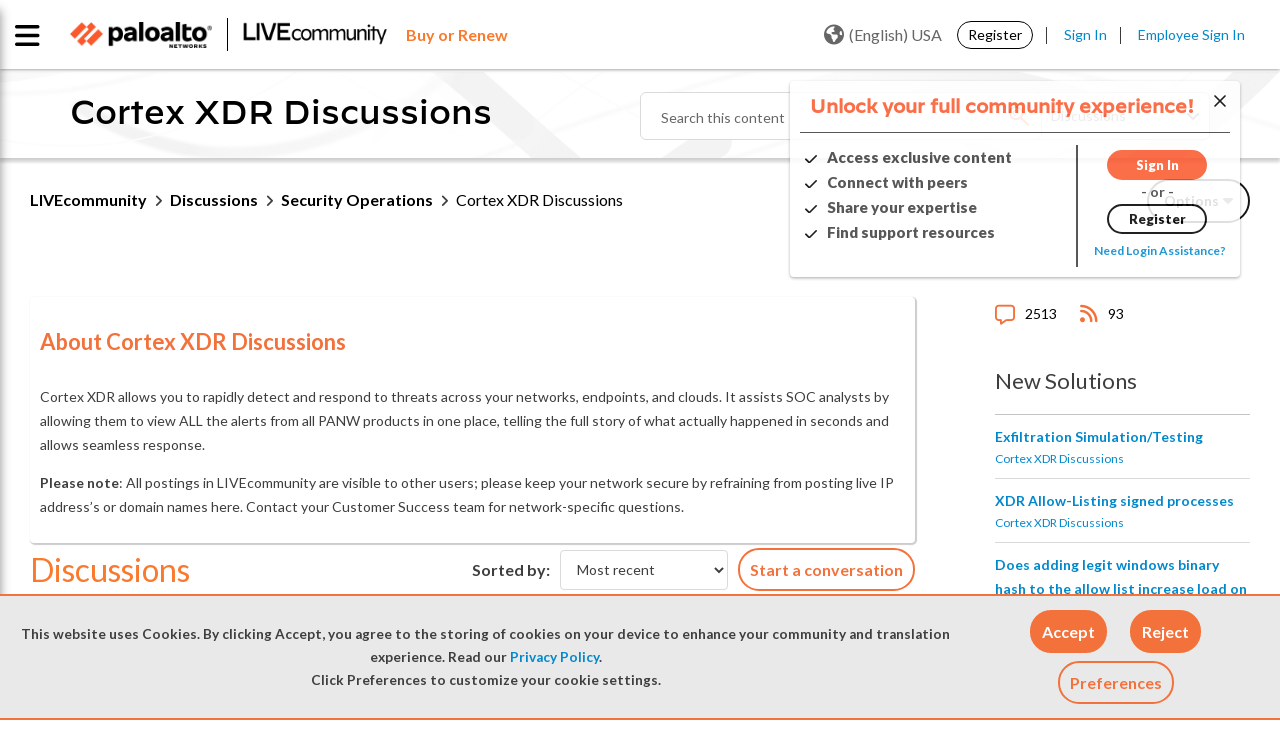

--- FILE ---
content_type: application/x-javascript;charset=utf-8
request_url: https://sstats.paloaltonetworks.com/id?d_visid_ver=5.5.0&d_fieldgroup=A&mcorgid=9A531C8B532965080A490D4D%40AdobeOrg&mid=72275069979670744713632127552284361350&ts=1769500057230
body_size: -31
content:
{"mid":"72275069979670744713632127552284361350"}